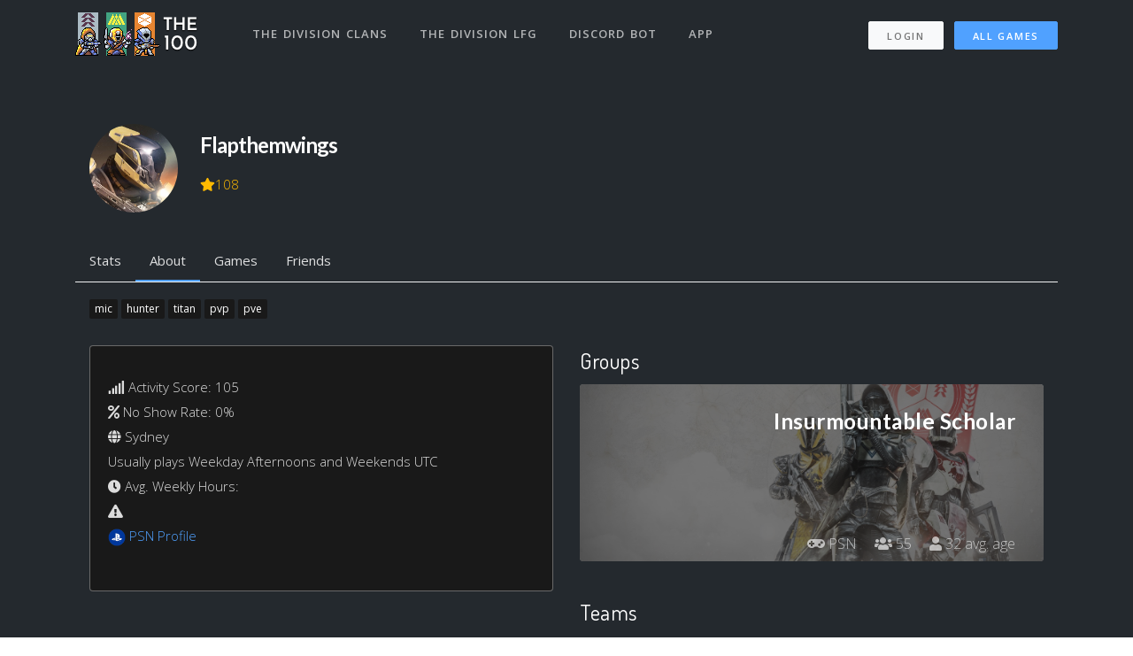

--- FILE ---
content_type: text/html; charset=utf-8
request_url: https://thedivision.the100.io/users/253085
body_size: 17938
content:
<!DOCTYPE html>
<html lang="en">

<head>
  <meta charset="utf-8">
<script type="ccb98f6c0c3eb7faaf86acc3-text/javascript">window.NREUM||(NREUM={});NREUM.info={"beacon":"bam.nr-data.net","errorBeacon":"bam.nr-data.net","licenseKey":"ea9bc27515","applicationID":"7065976","transactionName":"IVdZEkZaWlVQQU0TSwdKRElHXVlO","queueTime":1,"applicationTime":82,"agent":""}</script>
<script type="ccb98f6c0c3eb7faaf86acc3-text/javascript">(window.NREUM||(NREUM={})).init={ajax:{deny_list:["bam.nr-data.net"]},feature_flags:["soft_nav"]};(window.NREUM||(NREUM={})).loader_config={licenseKey:"ea9bc27515",applicationID:"7065976",browserID:"7065981"};;/*! For license information please see nr-loader-rum-1.308.0.min.js.LICENSE.txt */
(()=>{var e,t,r={163:(e,t,r)=>{"use strict";r.d(t,{j:()=>E});var n=r(384),i=r(1741);var a=r(2555);r(860).K7.genericEvents;const s="experimental.resources",o="register",c=e=>{if(!e||"string"!=typeof e)return!1;try{document.createDocumentFragment().querySelector(e)}catch{return!1}return!0};var d=r(2614),u=r(944),l=r(8122);const f="[data-nr-mask]",g=e=>(0,l.a)(e,(()=>{const e={feature_flags:[],experimental:{allow_registered_children:!1,resources:!1},mask_selector:"*",block_selector:"[data-nr-block]",mask_input_options:{color:!1,date:!1,"datetime-local":!1,email:!1,month:!1,number:!1,range:!1,search:!1,tel:!1,text:!1,time:!1,url:!1,week:!1,textarea:!1,select:!1,password:!0}};return{ajax:{deny_list:void 0,block_internal:!0,enabled:!0,autoStart:!0},api:{get allow_registered_children(){return e.feature_flags.includes(o)||e.experimental.allow_registered_children},set allow_registered_children(t){e.experimental.allow_registered_children=t},duplicate_registered_data:!1},browser_consent_mode:{enabled:!1},distributed_tracing:{enabled:void 0,exclude_newrelic_header:void 0,cors_use_newrelic_header:void 0,cors_use_tracecontext_headers:void 0,allowed_origins:void 0},get feature_flags(){return e.feature_flags},set feature_flags(t){e.feature_flags=t},generic_events:{enabled:!0,autoStart:!0},harvest:{interval:30},jserrors:{enabled:!0,autoStart:!0},logging:{enabled:!0,autoStart:!0},metrics:{enabled:!0,autoStart:!0},obfuscate:void 0,page_action:{enabled:!0},page_view_event:{enabled:!0,autoStart:!0},page_view_timing:{enabled:!0,autoStart:!0},performance:{capture_marks:!1,capture_measures:!1,capture_detail:!0,resources:{get enabled(){return e.feature_flags.includes(s)||e.experimental.resources},set enabled(t){e.experimental.resources=t},asset_types:[],first_party_domains:[],ignore_newrelic:!0}},privacy:{cookies_enabled:!0},proxy:{assets:void 0,beacon:void 0},session:{expiresMs:d.wk,inactiveMs:d.BB},session_replay:{autoStart:!0,enabled:!1,preload:!1,sampling_rate:10,error_sampling_rate:100,collect_fonts:!1,inline_images:!1,fix_stylesheets:!0,mask_all_inputs:!0,get mask_text_selector(){return e.mask_selector},set mask_text_selector(t){c(t)?e.mask_selector="".concat(t,",").concat(f):""===t||null===t?e.mask_selector=f:(0,u.R)(5,t)},get block_class(){return"nr-block"},get ignore_class(){return"nr-ignore"},get mask_text_class(){return"nr-mask"},get block_selector(){return e.block_selector},set block_selector(t){c(t)?e.block_selector+=",".concat(t):""!==t&&(0,u.R)(6,t)},get mask_input_options(){return e.mask_input_options},set mask_input_options(t){t&&"object"==typeof t?e.mask_input_options={...t,password:!0}:(0,u.R)(7,t)}},session_trace:{enabled:!0,autoStart:!0},soft_navigations:{enabled:!0,autoStart:!0},spa:{enabled:!0,autoStart:!0},ssl:void 0,user_actions:{enabled:!0,elementAttributes:["id","className","tagName","type"]}}})());var p=r(6154),m=r(9324);let h=0;const v={buildEnv:m.F3,distMethod:m.Xs,version:m.xv,originTime:p.WN},b={consented:!1},y={appMetadata:{},get consented(){return this.session?.state?.consent||b.consented},set consented(e){b.consented=e},customTransaction:void 0,denyList:void 0,disabled:!1,harvester:void 0,isolatedBacklog:!1,isRecording:!1,loaderType:void 0,maxBytes:3e4,obfuscator:void 0,onerror:void 0,ptid:void 0,releaseIds:{},session:void 0,timeKeeper:void 0,registeredEntities:[],jsAttributesMetadata:{bytes:0},get harvestCount(){return++h}},_=e=>{const t=(0,l.a)(e,y),r=Object.keys(v).reduce((e,t)=>(e[t]={value:v[t],writable:!1,configurable:!0,enumerable:!0},e),{});return Object.defineProperties(t,r)};var w=r(5701);const x=e=>{const t=e.startsWith("http");e+="/",r.p=t?e:"https://"+e};var R=r(7836),k=r(3241);const A={accountID:void 0,trustKey:void 0,agentID:void 0,licenseKey:void 0,applicationID:void 0,xpid:void 0},S=e=>(0,l.a)(e,A),T=new Set;function E(e,t={},r,s){let{init:o,info:c,loader_config:d,runtime:u={},exposed:l=!0}=t;if(!c){const e=(0,n.pV)();o=e.init,c=e.info,d=e.loader_config}e.init=g(o||{}),e.loader_config=S(d||{}),c.jsAttributes??={},p.bv&&(c.jsAttributes.isWorker=!0),e.info=(0,a.D)(c);const f=e.init,m=[c.beacon,c.errorBeacon];T.has(e.agentIdentifier)||(f.proxy.assets&&(x(f.proxy.assets),m.push(f.proxy.assets)),f.proxy.beacon&&m.push(f.proxy.beacon),e.beacons=[...m],function(e){const t=(0,n.pV)();Object.getOwnPropertyNames(i.W.prototype).forEach(r=>{const n=i.W.prototype[r];if("function"!=typeof n||"constructor"===n)return;let a=t[r];e[r]&&!1!==e.exposed&&"micro-agent"!==e.runtime?.loaderType&&(t[r]=(...t)=>{const n=e[r](...t);return a?a(...t):n})})}(e),(0,n.US)("activatedFeatures",w.B)),u.denyList=[...f.ajax.deny_list||[],...f.ajax.block_internal?m:[]],u.ptid=e.agentIdentifier,u.loaderType=r,e.runtime=_(u),T.has(e.agentIdentifier)||(e.ee=R.ee.get(e.agentIdentifier),e.exposed=l,(0,k.W)({agentIdentifier:e.agentIdentifier,drained:!!w.B?.[e.agentIdentifier],type:"lifecycle",name:"initialize",feature:void 0,data:e.config})),T.add(e.agentIdentifier)}},384:(e,t,r)=>{"use strict";r.d(t,{NT:()=>s,US:()=>u,Zm:()=>o,bQ:()=>d,dV:()=>c,pV:()=>l});var n=r(6154),i=r(1863),a=r(1910);const s={beacon:"bam.nr-data.net",errorBeacon:"bam.nr-data.net"};function o(){return n.gm.NREUM||(n.gm.NREUM={}),void 0===n.gm.newrelic&&(n.gm.newrelic=n.gm.NREUM),n.gm.NREUM}function c(){let e=o();return e.o||(e.o={ST:n.gm.setTimeout,SI:n.gm.setImmediate||n.gm.setInterval,CT:n.gm.clearTimeout,XHR:n.gm.XMLHttpRequest,REQ:n.gm.Request,EV:n.gm.Event,PR:n.gm.Promise,MO:n.gm.MutationObserver,FETCH:n.gm.fetch,WS:n.gm.WebSocket},(0,a.i)(...Object.values(e.o))),e}function d(e,t){let r=o();r.initializedAgents??={},t.initializedAt={ms:(0,i.t)(),date:new Date},r.initializedAgents[e]=t}function u(e,t){o()[e]=t}function l(){return function(){let e=o();const t=e.info||{};e.info={beacon:s.beacon,errorBeacon:s.errorBeacon,...t}}(),function(){let e=o();const t=e.init||{};e.init={...t}}(),c(),function(){let e=o();const t=e.loader_config||{};e.loader_config={...t}}(),o()}},782:(e,t,r)=>{"use strict";r.d(t,{T:()=>n});const n=r(860).K7.pageViewTiming},860:(e,t,r)=>{"use strict";r.d(t,{$J:()=>u,K7:()=>c,P3:()=>d,XX:()=>i,Yy:()=>o,df:()=>a,qY:()=>n,v4:()=>s});const n="events",i="jserrors",a="browser/blobs",s="rum",o="browser/logs",c={ajax:"ajax",genericEvents:"generic_events",jserrors:i,logging:"logging",metrics:"metrics",pageAction:"page_action",pageViewEvent:"page_view_event",pageViewTiming:"page_view_timing",sessionReplay:"session_replay",sessionTrace:"session_trace",softNav:"soft_navigations",spa:"spa"},d={[c.pageViewEvent]:1,[c.pageViewTiming]:2,[c.metrics]:3,[c.jserrors]:4,[c.spa]:5,[c.ajax]:6,[c.sessionTrace]:7,[c.softNav]:8,[c.sessionReplay]:9,[c.logging]:10,[c.genericEvents]:11},u={[c.pageViewEvent]:s,[c.pageViewTiming]:n,[c.ajax]:n,[c.spa]:n,[c.softNav]:n,[c.metrics]:i,[c.jserrors]:i,[c.sessionTrace]:a,[c.sessionReplay]:a,[c.logging]:o,[c.genericEvents]:"ins"}},944:(e,t,r)=>{"use strict";r.d(t,{R:()=>i});var n=r(3241);function i(e,t){"function"==typeof console.debug&&(console.debug("New Relic Warning: https://github.com/newrelic/newrelic-browser-agent/blob/main/docs/warning-codes.md#".concat(e),t),(0,n.W)({agentIdentifier:null,drained:null,type:"data",name:"warn",feature:"warn",data:{code:e,secondary:t}}))}},1687:(e,t,r)=>{"use strict";r.d(t,{Ak:()=>d,Ze:()=>f,x3:()=>u});var n=r(3241),i=r(7836),a=r(3606),s=r(860),o=r(2646);const c={};function d(e,t){const r={staged:!1,priority:s.P3[t]||0};l(e),c[e].get(t)||c[e].set(t,r)}function u(e,t){e&&c[e]&&(c[e].get(t)&&c[e].delete(t),p(e,t,!1),c[e].size&&g(e))}function l(e){if(!e)throw new Error("agentIdentifier required");c[e]||(c[e]=new Map)}function f(e="",t="feature",r=!1){if(l(e),!e||!c[e].get(t)||r)return p(e,t);c[e].get(t).staged=!0,g(e)}function g(e){const t=Array.from(c[e]);t.every(([e,t])=>t.staged)&&(t.sort((e,t)=>e[1].priority-t[1].priority),t.forEach(([t])=>{c[e].delete(t),p(e,t)}))}function p(e,t,r=!0){const s=e?i.ee.get(e):i.ee,c=a.i.handlers;if(!s.aborted&&s.backlog&&c){if((0,n.W)({agentIdentifier:e,type:"lifecycle",name:"drain",feature:t}),r){const e=s.backlog[t],r=c[t];if(r){for(let t=0;e&&t<e.length;++t)m(e[t],r);Object.entries(r).forEach(([e,t])=>{Object.values(t||{}).forEach(t=>{t[0]?.on&&t[0]?.context()instanceof o.y&&t[0].on(e,t[1])})})}}s.isolatedBacklog||delete c[t],s.backlog[t]=null,s.emit("drain-"+t,[])}}function m(e,t){var r=e[1];Object.values(t[r]||{}).forEach(t=>{var r=e[0];if(t[0]===r){var n=t[1],i=e[3],a=e[2];n.apply(i,a)}})}},1738:(e,t,r)=>{"use strict";r.d(t,{U:()=>g,Y:()=>f});var n=r(3241),i=r(9908),a=r(1863),s=r(944),o=r(5701),c=r(3969),d=r(8362),u=r(860),l=r(4261);function f(e,t,r,a){const f=a||r;!f||f[e]&&f[e]!==d.d.prototype[e]||(f[e]=function(){(0,i.p)(c.xV,["API/"+e+"/called"],void 0,u.K7.metrics,r.ee),(0,n.W)({agentIdentifier:r.agentIdentifier,drained:!!o.B?.[r.agentIdentifier],type:"data",name:"api",feature:l.Pl+e,data:{}});try{return t.apply(this,arguments)}catch(e){(0,s.R)(23,e)}})}function g(e,t,r,n,s){const o=e.info;null===r?delete o.jsAttributes[t]:o.jsAttributes[t]=r,(s||null===r)&&(0,i.p)(l.Pl+n,[(0,a.t)(),t,r],void 0,"session",e.ee)}},1741:(e,t,r)=>{"use strict";r.d(t,{W:()=>a});var n=r(944),i=r(4261);class a{#e(e,...t){if(this[e]!==a.prototype[e])return this[e](...t);(0,n.R)(35,e)}addPageAction(e,t){return this.#e(i.hG,e,t)}register(e){return this.#e(i.eY,e)}recordCustomEvent(e,t){return this.#e(i.fF,e,t)}setPageViewName(e,t){return this.#e(i.Fw,e,t)}setCustomAttribute(e,t,r){return this.#e(i.cD,e,t,r)}noticeError(e,t){return this.#e(i.o5,e,t)}setUserId(e,t=!1){return this.#e(i.Dl,e,t)}setApplicationVersion(e){return this.#e(i.nb,e)}setErrorHandler(e){return this.#e(i.bt,e)}addRelease(e,t){return this.#e(i.k6,e,t)}log(e,t){return this.#e(i.$9,e,t)}start(){return this.#e(i.d3)}finished(e){return this.#e(i.BL,e)}recordReplay(){return this.#e(i.CH)}pauseReplay(){return this.#e(i.Tb)}addToTrace(e){return this.#e(i.U2,e)}setCurrentRouteName(e){return this.#e(i.PA,e)}interaction(e){return this.#e(i.dT,e)}wrapLogger(e,t,r){return this.#e(i.Wb,e,t,r)}measure(e,t){return this.#e(i.V1,e,t)}consent(e){return this.#e(i.Pv,e)}}},1863:(e,t,r)=>{"use strict";function n(){return Math.floor(performance.now())}r.d(t,{t:()=>n})},1910:(e,t,r)=>{"use strict";r.d(t,{i:()=>a});var n=r(944);const i=new Map;function a(...e){return e.every(e=>{if(i.has(e))return i.get(e);const t="function"==typeof e?e.toString():"",r=t.includes("[native code]"),a=t.includes("nrWrapper");return r||a||(0,n.R)(64,e?.name||t),i.set(e,r),r})}},2555:(e,t,r)=>{"use strict";r.d(t,{D:()=>o,f:()=>s});var n=r(384),i=r(8122);const a={beacon:n.NT.beacon,errorBeacon:n.NT.errorBeacon,licenseKey:void 0,applicationID:void 0,sa:void 0,queueTime:void 0,applicationTime:void 0,ttGuid:void 0,user:void 0,account:void 0,product:void 0,extra:void 0,jsAttributes:{},userAttributes:void 0,atts:void 0,transactionName:void 0,tNamePlain:void 0};function s(e){try{return!!e.licenseKey&&!!e.errorBeacon&&!!e.applicationID}catch(e){return!1}}const o=e=>(0,i.a)(e,a)},2614:(e,t,r)=>{"use strict";r.d(t,{BB:()=>s,H3:()=>n,g:()=>d,iL:()=>c,tS:()=>o,uh:()=>i,wk:()=>a});const n="NRBA",i="SESSION",a=144e5,s=18e5,o={STARTED:"session-started",PAUSE:"session-pause",RESET:"session-reset",RESUME:"session-resume",UPDATE:"session-update"},c={SAME_TAB:"same-tab",CROSS_TAB:"cross-tab"},d={OFF:0,FULL:1,ERROR:2}},2646:(e,t,r)=>{"use strict";r.d(t,{y:()=>n});class n{constructor(e){this.contextId=e}}},2843:(e,t,r)=>{"use strict";r.d(t,{G:()=>a,u:()=>i});var n=r(3878);function i(e,t=!1,r,i){(0,n.DD)("visibilitychange",function(){if(t)return void("hidden"===document.visibilityState&&e());e(document.visibilityState)},r,i)}function a(e,t,r){(0,n.sp)("pagehide",e,t,r)}},3241:(e,t,r)=>{"use strict";r.d(t,{W:()=>a});var n=r(6154);const i="newrelic";function a(e={}){try{n.gm.dispatchEvent(new CustomEvent(i,{detail:e}))}catch(e){}}},3606:(e,t,r)=>{"use strict";r.d(t,{i:()=>a});var n=r(9908);a.on=s;var i=a.handlers={};function a(e,t,r,a){s(a||n.d,i,e,t,r)}function s(e,t,r,i,a){a||(a="feature"),e||(e=n.d);var s=t[a]=t[a]||{};(s[r]=s[r]||[]).push([e,i])}},3878:(e,t,r)=>{"use strict";function n(e,t){return{capture:e,passive:!1,signal:t}}function i(e,t,r=!1,i){window.addEventListener(e,t,n(r,i))}function a(e,t,r=!1,i){document.addEventListener(e,t,n(r,i))}r.d(t,{DD:()=>a,jT:()=>n,sp:()=>i})},3969:(e,t,r)=>{"use strict";r.d(t,{TZ:()=>n,XG:()=>o,rs:()=>i,xV:()=>s,z_:()=>a});const n=r(860).K7.metrics,i="sm",a="cm",s="storeSupportabilityMetrics",o="storeEventMetrics"},4234:(e,t,r)=>{"use strict";r.d(t,{W:()=>a});var n=r(7836),i=r(1687);class a{constructor(e,t){this.agentIdentifier=e,this.ee=n.ee.get(e),this.featureName=t,this.blocked=!1}deregisterDrain(){(0,i.x3)(this.agentIdentifier,this.featureName)}}},4261:(e,t,r)=>{"use strict";r.d(t,{$9:()=>d,BL:()=>o,CH:()=>g,Dl:()=>_,Fw:()=>y,PA:()=>h,Pl:()=>n,Pv:()=>k,Tb:()=>l,U2:()=>a,V1:()=>R,Wb:()=>x,bt:()=>b,cD:()=>v,d3:()=>w,dT:()=>c,eY:()=>p,fF:()=>f,hG:()=>i,k6:()=>s,nb:()=>m,o5:()=>u});const n="api-",i="addPageAction",a="addToTrace",s="addRelease",o="finished",c="interaction",d="log",u="noticeError",l="pauseReplay",f="recordCustomEvent",g="recordReplay",p="register",m="setApplicationVersion",h="setCurrentRouteName",v="setCustomAttribute",b="setErrorHandler",y="setPageViewName",_="setUserId",w="start",x="wrapLogger",R="measure",k="consent"},5289:(e,t,r)=>{"use strict";r.d(t,{GG:()=>s,Qr:()=>c,sB:()=>o});var n=r(3878),i=r(6389);function a(){return"undefined"==typeof document||"complete"===document.readyState}function s(e,t){if(a())return e();const r=(0,i.J)(e),s=setInterval(()=>{a()&&(clearInterval(s),r())},500);(0,n.sp)("load",r,t)}function o(e){if(a())return e();(0,n.DD)("DOMContentLoaded",e)}function c(e){if(a())return e();(0,n.sp)("popstate",e)}},5607:(e,t,r)=>{"use strict";r.d(t,{W:()=>n});const n=(0,r(9566).bz)()},5701:(e,t,r)=>{"use strict";r.d(t,{B:()=>a,t:()=>s});var n=r(3241);const i=new Set,a={};function s(e,t){const r=t.agentIdentifier;a[r]??={},e&&"object"==typeof e&&(i.has(r)||(t.ee.emit("rumresp",[e]),a[r]=e,i.add(r),(0,n.W)({agentIdentifier:r,loaded:!0,drained:!0,type:"lifecycle",name:"load",feature:void 0,data:e})))}},6154:(e,t,r)=>{"use strict";r.d(t,{OF:()=>c,RI:()=>i,WN:()=>u,bv:()=>a,eN:()=>l,gm:()=>s,mw:()=>o,sb:()=>d});var n=r(1863);const i="undefined"!=typeof window&&!!window.document,a="undefined"!=typeof WorkerGlobalScope&&("undefined"!=typeof self&&self instanceof WorkerGlobalScope&&self.navigator instanceof WorkerNavigator||"undefined"!=typeof globalThis&&globalThis instanceof WorkerGlobalScope&&globalThis.navigator instanceof WorkerNavigator),s=i?window:"undefined"!=typeof WorkerGlobalScope&&("undefined"!=typeof self&&self instanceof WorkerGlobalScope&&self||"undefined"!=typeof globalThis&&globalThis instanceof WorkerGlobalScope&&globalThis),o=Boolean("hidden"===s?.document?.visibilityState),c=/iPad|iPhone|iPod/.test(s.navigator?.userAgent),d=c&&"undefined"==typeof SharedWorker,u=((()=>{const e=s.navigator?.userAgent?.match(/Firefox[/\s](\d+\.\d+)/);Array.isArray(e)&&e.length>=2&&e[1]})(),Date.now()-(0,n.t)()),l=()=>"undefined"!=typeof PerformanceNavigationTiming&&s?.performance?.getEntriesByType("navigation")?.[0]?.responseStart},6389:(e,t,r)=>{"use strict";function n(e,t=500,r={}){const n=r?.leading||!1;let i;return(...r)=>{n&&void 0===i&&(e.apply(this,r),i=setTimeout(()=>{i=clearTimeout(i)},t)),n||(clearTimeout(i),i=setTimeout(()=>{e.apply(this,r)},t))}}function i(e){let t=!1;return(...r)=>{t||(t=!0,e.apply(this,r))}}r.d(t,{J:()=>i,s:()=>n})},6630:(e,t,r)=>{"use strict";r.d(t,{T:()=>n});const n=r(860).K7.pageViewEvent},7699:(e,t,r)=>{"use strict";r.d(t,{It:()=>a,KC:()=>o,No:()=>i,qh:()=>s});var n=r(860);const i=16e3,a=1e6,s="SESSION_ERROR",o={[n.K7.logging]:!0,[n.K7.genericEvents]:!1,[n.K7.jserrors]:!1,[n.K7.ajax]:!1}},7836:(e,t,r)=>{"use strict";r.d(t,{P:()=>o,ee:()=>c});var n=r(384),i=r(8990),a=r(2646),s=r(5607);const o="nr@context:".concat(s.W),c=function e(t,r){var n={},s={},u={},l=!1;try{l=16===r.length&&d.initializedAgents?.[r]?.runtime.isolatedBacklog}catch(e){}var f={on:p,addEventListener:p,removeEventListener:function(e,t){var r=n[e];if(!r)return;for(var i=0;i<r.length;i++)r[i]===t&&r.splice(i,1)},emit:function(e,r,n,i,a){!1!==a&&(a=!0);if(c.aborted&&!i)return;t&&a&&t.emit(e,r,n);var o=g(n);m(e).forEach(e=>{e.apply(o,r)});var d=v()[s[e]];d&&d.push([f,e,r,o]);return o},get:h,listeners:m,context:g,buffer:function(e,t){const r=v();if(t=t||"feature",f.aborted)return;Object.entries(e||{}).forEach(([e,n])=>{s[n]=t,t in r||(r[t]=[])})},abort:function(){f._aborted=!0,Object.keys(f.backlog).forEach(e=>{delete f.backlog[e]})},isBuffering:function(e){return!!v()[s[e]]},debugId:r,backlog:l?{}:t&&"object"==typeof t.backlog?t.backlog:{},isolatedBacklog:l};return Object.defineProperty(f,"aborted",{get:()=>{let e=f._aborted||!1;return e||(t&&(e=t.aborted),e)}}),f;function g(e){return e&&e instanceof a.y?e:e?(0,i.I)(e,o,()=>new a.y(o)):new a.y(o)}function p(e,t){n[e]=m(e).concat(t)}function m(e){return n[e]||[]}function h(t){return u[t]=u[t]||e(f,t)}function v(){return f.backlog}}(void 0,"globalEE"),d=(0,n.Zm)();d.ee||(d.ee=c)},8122:(e,t,r)=>{"use strict";r.d(t,{a:()=>i});var n=r(944);function i(e,t){try{if(!e||"object"!=typeof e)return(0,n.R)(3);if(!t||"object"!=typeof t)return(0,n.R)(4);const r=Object.create(Object.getPrototypeOf(t),Object.getOwnPropertyDescriptors(t)),a=0===Object.keys(r).length?e:r;for(let s in a)if(void 0!==e[s])try{if(null===e[s]){r[s]=null;continue}Array.isArray(e[s])&&Array.isArray(t[s])?r[s]=Array.from(new Set([...e[s],...t[s]])):"object"==typeof e[s]&&"object"==typeof t[s]?r[s]=i(e[s],t[s]):r[s]=e[s]}catch(e){r[s]||(0,n.R)(1,e)}return r}catch(e){(0,n.R)(2,e)}}},8362:(e,t,r)=>{"use strict";r.d(t,{d:()=>a});var n=r(9566),i=r(1741);class a extends i.W{agentIdentifier=(0,n.LA)(16)}},8374:(e,t,r)=>{r.nc=(()=>{try{return document?.currentScript?.nonce}catch(e){}return""})()},8990:(e,t,r)=>{"use strict";r.d(t,{I:()=>i});var n=Object.prototype.hasOwnProperty;function i(e,t,r){if(n.call(e,t))return e[t];var i=r();if(Object.defineProperty&&Object.keys)try{return Object.defineProperty(e,t,{value:i,writable:!0,enumerable:!1}),i}catch(e){}return e[t]=i,i}},9324:(e,t,r)=>{"use strict";r.d(t,{F3:()=>i,Xs:()=>a,xv:()=>n});const n="1.308.0",i="PROD",a="CDN"},9566:(e,t,r)=>{"use strict";r.d(t,{LA:()=>o,bz:()=>s});var n=r(6154);const i="xxxxxxxx-xxxx-4xxx-yxxx-xxxxxxxxxxxx";function a(e,t){return e?15&e[t]:16*Math.random()|0}function s(){const e=n.gm?.crypto||n.gm?.msCrypto;let t,r=0;return e&&e.getRandomValues&&(t=e.getRandomValues(new Uint8Array(30))),i.split("").map(e=>"x"===e?a(t,r++).toString(16):"y"===e?(3&a()|8).toString(16):e).join("")}function o(e){const t=n.gm?.crypto||n.gm?.msCrypto;let r,i=0;t&&t.getRandomValues&&(r=t.getRandomValues(new Uint8Array(e)));const s=[];for(var o=0;o<e;o++)s.push(a(r,i++).toString(16));return s.join("")}},9908:(e,t,r)=>{"use strict";r.d(t,{d:()=>n,p:()=>i});var n=r(7836).ee.get("handle");function i(e,t,r,i,a){a?(a.buffer([e],i),a.emit(e,t,r)):(n.buffer([e],i),n.emit(e,t,r))}}},n={};function i(e){var t=n[e];if(void 0!==t)return t.exports;var a=n[e]={exports:{}};return r[e](a,a.exports,i),a.exports}i.m=r,i.d=(e,t)=>{for(var r in t)i.o(t,r)&&!i.o(e,r)&&Object.defineProperty(e,r,{enumerable:!0,get:t[r]})},i.f={},i.e=e=>Promise.all(Object.keys(i.f).reduce((t,r)=>(i.f[r](e,t),t),[])),i.u=e=>"nr-rum-1.308.0.min.js",i.o=(e,t)=>Object.prototype.hasOwnProperty.call(e,t),e={},t="NRBA-1.308.0.PROD:",i.l=(r,n,a,s)=>{if(e[r])e[r].push(n);else{var o,c;if(void 0!==a)for(var d=document.getElementsByTagName("script"),u=0;u<d.length;u++){var l=d[u];if(l.getAttribute("src")==r||l.getAttribute("data-webpack")==t+a){o=l;break}}if(!o){c=!0;var f={296:"sha512-+MIMDsOcckGXa1EdWHqFNv7P+JUkd5kQwCBr3KE6uCvnsBNUrdSt4a/3/L4j4TxtnaMNjHpza2/erNQbpacJQA=="};(o=document.createElement("script")).charset="utf-8",i.nc&&o.setAttribute("nonce",i.nc),o.setAttribute("data-webpack",t+a),o.src=r,0!==o.src.indexOf(window.location.origin+"/")&&(o.crossOrigin="anonymous"),f[s]&&(o.integrity=f[s])}e[r]=[n];var g=(t,n)=>{o.onerror=o.onload=null,clearTimeout(p);var i=e[r];if(delete e[r],o.parentNode&&o.parentNode.removeChild(o),i&&i.forEach(e=>e(n)),t)return t(n)},p=setTimeout(g.bind(null,void 0,{type:"timeout",target:o}),12e4);o.onerror=g.bind(null,o.onerror),o.onload=g.bind(null,o.onload),c&&document.head.appendChild(o)}},i.r=e=>{"undefined"!=typeof Symbol&&Symbol.toStringTag&&Object.defineProperty(e,Symbol.toStringTag,{value:"Module"}),Object.defineProperty(e,"__esModule",{value:!0})},i.p="https://js-agent.newrelic.com/",(()=>{var e={374:0,840:0};i.f.j=(t,r)=>{var n=i.o(e,t)?e[t]:void 0;if(0!==n)if(n)r.push(n[2]);else{var a=new Promise((r,i)=>n=e[t]=[r,i]);r.push(n[2]=a);var s=i.p+i.u(t),o=new Error;i.l(s,r=>{if(i.o(e,t)&&(0!==(n=e[t])&&(e[t]=void 0),n)){var a=r&&("load"===r.type?"missing":r.type),s=r&&r.target&&r.target.src;o.message="Loading chunk "+t+" failed: ("+a+": "+s+")",o.name="ChunkLoadError",o.type=a,o.request=s,n[1](o)}},"chunk-"+t,t)}};var t=(t,r)=>{var n,a,[s,o,c]=r,d=0;if(s.some(t=>0!==e[t])){for(n in o)i.o(o,n)&&(i.m[n]=o[n]);if(c)c(i)}for(t&&t(r);d<s.length;d++)a=s[d],i.o(e,a)&&e[a]&&e[a][0](),e[a]=0},r=self["webpackChunk:NRBA-1.308.0.PROD"]=self["webpackChunk:NRBA-1.308.0.PROD"]||[];r.forEach(t.bind(null,0)),r.push=t.bind(null,r.push.bind(r))})(),(()=>{"use strict";i(8374);var e=i(8362),t=i(860);const r=Object.values(t.K7);var n=i(163);var a=i(9908),s=i(1863),o=i(4261),c=i(1738);var d=i(1687),u=i(4234),l=i(5289),f=i(6154),g=i(944),p=i(384);const m=e=>f.RI&&!0===e?.privacy.cookies_enabled;function h(e){return!!(0,p.dV)().o.MO&&m(e)&&!0===e?.session_trace.enabled}var v=i(6389),b=i(7699);class y extends u.W{constructor(e,t){super(e.agentIdentifier,t),this.agentRef=e,this.abortHandler=void 0,this.featAggregate=void 0,this.loadedSuccessfully=void 0,this.onAggregateImported=new Promise(e=>{this.loadedSuccessfully=e}),this.deferred=Promise.resolve(),!1===e.init[this.featureName].autoStart?this.deferred=new Promise((t,r)=>{this.ee.on("manual-start-all",(0,v.J)(()=>{(0,d.Ak)(e.agentIdentifier,this.featureName),t()}))}):(0,d.Ak)(e.agentIdentifier,t)}importAggregator(e,t,r={}){if(this.featAggregate)return;const n=async()=>{let n;await this.deferred;try{if(m(e.init)){const{setupAgentSession:t}=await i.e(296).then(i.bind(i,3305));n=t(e)}}catch(e){(0,g.R)(20,e),this.ee.emit("internal-error",[e]),(0,a.p)(b.qh,[e],void 0,this.featureName,this.ee)}try{if(!this.#t(this.featureName,n,e.init))return(0,d.Ze)(this.agentIdentifier,this.featureName),void this.loadedSuccessfully(!1);const{Aggregate:i}=await t();this.featAggregate=new i(e,r),e.runtime.harvester.initializedAggregates.push(this.featAggregate),this.loadedSuccessfully(!0)}catch(e){(0,g.R)(34,e),this.abortHandler?.(),(0,d.Ze)(this.agentIdentifier,this.featureName,!0),this.loadedSuccessfully(!1),this.ee&&this.ee.abort()}};f.RI?(0,l.GG)(()=>n(),!0):n()}#t(e,r,n){if(this.blocked)return!1;switch(e){case t.K7.sessionReplay:return h(n)&&!!r;case t.K7.sessionTrace:return!!r;default:return!0}}}var _=i(6630),w=i(2614),x=i(3241);class R extends y{static featureName=_.T;constructor(e){var t;super(e,_.T),this.setupInspectionEvents(e.agentIdentifier),t=e,(0,c.Y)(o.Fw,function(e,r){"string"==typeof e&&("/"!==e.charAt(0)&&(e="/"+e),t.runtime.customTransaction=(r||"http://custom.transaction")+e,(0,a.p)(o.Pl+o.Fw,[(0,s.t)()],void 0,void 0,t.ee))},t),this.importAggregator(e,()=>i.e(296).then(i.bind(i,3943)))}setupInspectionEvents(e){const t=(t,r)=>{t&&(0,x.W)({agentIdentifier:e,timeStamp:t.timeStamp,loaded:"complete"===t.target.readyState,type:"window",name:r,data:t.target.location+""})};(0,l.sB)(e=>{t(e,"DOMContentLoaded")}),(0,l.GG)(e=>{t(e,"load")}),(0,l.Qr)(e=>{t(e,"navigate")}),this.ee.on(w.tS.UPDATE,(t,r)=>{(0,x.W)({agentIdentifier:e,type:"lifecycle",name:"session",data:r})})}}class k extends e.d{constructor(e){var t;(super(),f.gm)?(this.features={},(0,p.bQ)(this.agentIdentifier,this),this.desiredFeatures=new Set(e.features||[]),this.desiredFeatures.add(R),(0,n.j)(this,e,e.loaderType||"agent"),t=this,(0,c.Y)(o.cD,function(e,r,n=!1){if("string"==typeof e){if(["string","number","boolean"].includes(typeof r)||null===r)return(0,c.U)(t,e,r,o.cD,n);(0,g.R)(40,typeof r)}else(0,g.R)(39,typeof e)},t),function(e){(0,c.Y)(o.Dl,function(t,r=!1){if("string"!=typeof t&&null!==t)return void(0,g.R)(41,typeof t);const n=e.info.jsAttributes["enduser.id"];r&&null!=n&&n!==t?(0,a.p)(o.Pl+"setUserIdAndResetSession",[t],void 0,"session",e.ee):(0,c.U)(e,"enduser.id",t,o.Dl,!0)},e)}(this),function(e){(0,c.Y)(o.nb,function(t){if("string"==typeof t||null===t)return(0,c.U)(e,"application.version",t,o.nb,!1);(0,g.R)(42,typeof t)},e)}(this),function(e){(0,c.Y)(o.d3,function(){e.ee.emit("manual-start-all")},e)}(this),function(e){(0,c.Y)(o.Pv,function(t=!0){if("boolean"==typeof t){if((0,a.p)(o.Pl+o.Pv,[t],void 0,"session",e.ee),e.runtime.consented=t,t){const t=e.features.page_view_event;t.onAggregateImported.then(e=>{const r=t.featAggregate;e&&!r.sentRum&&r.sendRum()})}}else(0,g.R)(65,typeof t)},e)}(this),this.run()):(0,g.R)(21)}get config(){return{info:this.info,init:this.init,loader_config:this.loader_config,runtime:this.runtime}}get api(){return this}run(){try{const e=function(e){const t={};return r.forEach(r=>{t[r]=!!e[r]?.enabled}),t}(this.init),n=[...this.desiredFeatures];n.sort((e,r)=>t.P3[e.featureName]-t.P3[r.featureName]),n.forEach(r=>{if(!e[r.featureName]&&r.featureName!==t.K7.pageViewEvent)return;if(r.featureName===t.K7.spa)return void(0,g.R)(67);const n=function(e){switch(e){case t.K7.ajax:return[t.K7.jserrors];case t.K7.sessionTrace:return[t.K7.ajax,t.K7.pageViewEvent];case t.K7.sessionReplay:return[t.K7.sessionTrace];case t.K7.pageViewTiming:return[t.K7.pageViewEvent];default:return[]}}(r.featureName).filter(e=>!(e in this.features));n.length>0&&(0,g.R)(36,{targetFeature:r.featureName,missingDependencies:n}),this.features[r.featureName]=new r(this)})}catch(e){(0,g.R)(22,e);for(const e in this.features)this.features[e].abortHandler?.();const t=(0,p.Zm)();delete t.initializedAgents[this.agentIdentifier]?.features,delete this.sharedAggregator;return t.ee.get(this.agentIdentifier).abort(),!1}}}var A=i(2843),S=i(782);class T extends y{static featureName=S.T;constructor(e){super(e,S.T),f.RI&&((0,A.u)(()=>(0,a.p)("docHidden",[(0,s.t)()],void 0,S.T,this.ee),!0),(0,A.G)(()=>(0,a.p)("winPagehide",[(0,s.t)()],void 0,S.T,this.ee)),this.importAggregator(e,()=>i.e(296).then(i.bind(i,2117))))}}var E=i(3969);class I extends y{static featureName=E.TZ;constructor(e){super(e,E.TZ),f.RI&&document.addEventListener("securitypolicyviolation",e=>{(0,a.p)(E.xV,["Generic/CSPViolation/Detected"],void 0,this.featureName,this.ee)}),this.importAggregator(e,()=>i.e(296).then(i.bind(i,9623)))}}new k({features:[R,T,I],loaderType:"lite"})})()})();</script>
  <meta name="viewport"
    content="width=device-width, initial-scale=1, maximum-scale=1.0, user-scalable=no, shrink-to-fit=no">

  <meta name="apple-itunes-app" content="app-id=972830288">
  <link rel="manifest" href="/manifest.json">
  <meta name="format-detection" content="telephone=no" />


  <!-- Styles -->
  <link rel="stylesheet" media="screen" href="/assets/marketing/page.min-3bdccdc1107b091458bb8f5bec2ba387a726faa420e81c2903a3ff4d5c792817.css" />
<link rel="stylesheet" media="screen" href="/assets/marketing/style-cc41fcce651d7aef5329dbfa2be67d0cbab36414a5738d9d61b36acfb6e0ab12.css" />
<link rel="stylesheet" media="screen" href="/assets/marketing/marketing-custom-e2473a87ed26fa495f2b70ec2fdbeb3506ca46cc04256130526d5d91d20ca68c.css" />

  <!-- Favicons -->
  <link rel="shortcut icon" type="image/x-icon" href="/assets/favicon-407b9a098c75a09da19f794d5473cde39c9502e554aa1ca43e0e94cf63bc11ac.ico" />

  <!-- android -->
  <link rel="shortcut icon" sizes="196x196" href="/assets/icon-196-f76e4e9aae1bb1966ee621f53e1a1260755686c7f352d9b6d3e932d7b7aebdb1.png">

  <!-- iOS -->
  <link rel="apple-touch-icon" href="http://www.The100.io/apple-touch-icon.png">
  <link rel="apple-touch-icon" sizes="76x76" href="/assets/icon-76-6732f3fffc1ae76f6a0fb21ba6a47e83865fc426cc7c97eb195bb3da1bc8ba85.png">
  <link rel="apple-touch-icon" sizes="120x120" href="/assets/icon-120-b3ca592fd74adda89337729a9b7ce3a58d81863b521260441e8642a4a33bf3e9.png">
  <link rel="apple-touch-icon" sizes="152x152" href="/assets/icon-152-36c25fbd2187b1ee9bfefde6f42bc71b60e8f0ea93ed3b2ef8cd8961af4d9f21.png">

  <script src="/assets/marketing/page.min-0f5d4e83b211f3a1a037786afe0bad3e88315a600c8bc430803d5eeda3f2c937.js" type="ccb98f6c0c3eb7faaf86acc3-text/javascript"></script>
<script src="/assets/marketing/script-508ca501757bcb3270ff7a26942b7a57d2d5c512bfd9c36a961468cea7f6f87f.js" type="ccb98f6c0c3eb7faaf86acc3-text/javascript"></script>
<script src="/assets/jquery_ujs-ab66eb1f932c223068798bfe1b858bf9b3884fc6148fd47e50f4332694028c2e.js" type="ccb98f6c0c3eb7faaf86acc3-text/javascript"></script>




  <meta name="csrf-param" content="authenticity_token" />
<meta name="csrf-token" content="bD5s8DPF/0C4tlgdzojTAREnEPWp5p6i/e76JU6MvgM5NVx1jmoKpJFeGya0tfECGtGvid6Md30YGr4haTxrLw==" />

  <script defer data-domain="the100.io" src="https://plausible.io/js/plausible.js" type="ccb98f6c0c3eb7faaf86acc3-text/javascript"></script>



  <title>Flapthemwings | The100.io</title>

<meta name="description" content="">
<meta name="keywords" content="Flapthemwings, Discord, Clan Recruitment, Clans, Guilds, Groups, LFG">

<!--  Open Graph Tags -->
<meta property="og:site_name" content="The100.io - The Division Clans and The Division Clan Finder">
<meta property="og:title" content="Flapthemwings - The100.io">
<meta property="og:description" content="">
<meta property="og:url" content="https://www.the100.io/users/253085">
<meta name="description" content="The Division Clan: ">
<meta property="og:image" content="titan-header.jpg">
<meta name="twitter:card" content="titan-header.jpg">


<script src="/assets/jstz.min-f3c898305c9ccd89736af83a0af42358f10bd783ca4806ac329aabd51441f33d.js" type="ccb98f6c0c3eb7faaf86acc3-text/javascript"></script>
<script src="/assets/rails-timezone.min-5a61e7f2ab0158ff6af546c4bce72301e9e4bf74f6e594aff52211c545d91461.js" type="ccb98f6c0c3eb7faaf86acc3-text/javascript"></script>

<!-- Includes react components -->
<script src="/packs/js/runtime-13811f3c8b5e8f8c209b.js" type="ccb98f6c0c3eb7faaf86acc3-text/javascript"></script>
<script src="/packs/js/vendors-node_modules_babel_runtime_regenerator_index_js-node_modules_axios_index_js-node_modu-c5567a-01eb55094ff1bd9de14c.js" type="ccb98f6c0c3eb7faaf86acc3-text/javascript"></script>
<script src="/packs/js/vendors-node_modules_moment-timezone_index_js-node_modules_moment_locale_af_js-node_modules_m-dca1dc-1efc6baeaff14c5cd523.js" type="ccb98f6c0c3eb7faaf86acc3-text/javascript"></script>
<script src="/packs/js/app_javascript_components_UserTags_index_js-d45c414b17cff46f4e6f.js" type="ccb98f6c0c3eb7faaf86acc3-text/javascript"></script>
<script src="/packs/js/application-webpacker-b1a96fd8d56ad18d200e.js" type="ccb98f6c0c3eb7faaf86acc3-text/javascript"></script>

<!-- Includes only styles referenced by react components via imports, ex: import "./styles.css"  -->
<link rel="stylesheet" media="screen" href="/packs/css/application-webpacker.css" />


</head>

<body>

  
<nav class="navbar navbar-expand-lg navbar-light navbar-stick-dark" data-navbar="sticky">
  <div class="container">
    <div class="navbar-left mr-4">
      <button class="navbar-toggler" type="button">&#9776;</button>
      <a class="navbar-brand" href="/the-division">
        <img class="logo-dark" alt="The Division LFG Logo" src="/assets/the-100-logo-01d3884b844d4308fcf20f19281cc758f7b9803e2fba6baa6dc915ab8b385ba7.png" />
        <img class="logo-light" alt="The Division LFG Logo" src="/assets/the-100-logo-01d3884b844d4308fcf20f19281cc758f7b9803e2fba6baa6dc915ab8b385ba7.png" />
      </a>
    </div>

    <section class="navbar-mobile">
      <nav class="nav nav-navbar mr-auto">
        <a class="nav-link" href="/the-division/clans">The Division Clans </a>
        <a class="nav-link" href="/the-division/lfg">The Division LFG </a>
        <a class="nav-link" href="/the-division/discordbot">
          Discord Bot </a>
        <a class="nav-link" href="/the-division/app"> App </a>
      </nav>
      <div class="d-flex align-items-center">
        <div class="d-stick-block">

          <a class="btn btn-sm btn-light ml-lg-5 mr-2 mt-1" href="/login">Login</a>
          <a class="btn btn-sm btn-primary mt-1" href="/games">All Games</a>
        </div>
      </div>
  </div>
  </section>
  </div>
</nav>




  



<style>
  .user-profile-identity-container {
    background-image: url(https://www.the100.io/d2-titan.jpg);
  }
</style>

<!-- Main Content -->
<main class="main-content">
  <section class="section" style="background-color: #24292e; padding-bottom: 2rem">
    <div class="container">
      





      <div class="px-4">

          <br />
          <div class="row mb-6">
            <div class="col-md-12 user-profile-identity">
              <div class="user-profile-avatar pull-left">
                <img class="img-responsive img-circle" src="/assets/titan-503f58d83271d20f7d84090c6faad8e57d9aca85bd3aacdeefa8246b4fae55f1.png" />
              </div>
              <div class="user-text-identity">
                <h2 data-font="Lato:700">Flapthemwings</h2>



                <span class="text-warning" data-toggle="popover" data-placement="top"
                  data-content="Play with an especially helpful or friendly person? Click the give karma button on their profile to give them karma!">
                  <i class="fa fa-star"></i>108
                </span>


                <div class="social social-inline social-md social-light text-white">

                  <span></span>
                </div>
              </div>
            </div>
          </div>
        </div>

        <div class="row gap-y">
          <div class="col-md-12">
            <ul class="nav nav-tabs-minimal" role="tablist">

              <li class="nav-item">
                <a class="nav-link text-white "
                  data-toggle="tab" href="#stats">Stats</a>
              </li>


              <li class="nav-item">
                <a class="nav-link text-white active"
                  data-toggle="tab" href="#about">About</a>
              </li>
              <li class="nav-item">
                <a class="nav-link text-white" data-toggle="tab" href="#games">Games</a>
              </li>
              <li class="nav-item">
                <a class="nav-link text-white" data-toggle="tab" href="#friends">Friends</a>
              </li>


              <li class="nav-item" style="display: none;">
                <a class="nav-link text-white" data-toggle="tab" href="#karma">Karma</a>
              </li>


            </ul>

            <div class="tab-content p-4 ">

              <div class="tab-pane fade" id="stats">
                <div style="display: flex; margin: 32px auto;">
                  <iframe src="https://destinyplayers.app/widget/handraise" width="100%" height="1500"
                    allowtransparency="true" frameborder="0"
                    sandbox="allow-popups allow-popups-to-escape-sandbox allow-same-origin allow-scripts"></iframe>
                </div>
              </div>

                <div class="tab-pane fade show active" id="about">

                  <div class="row gap-y">
                    <div class="col-md-12">
                      <script type="application/json" id="js-react-on-rails-context">{"railsEnv":"production","inMailer":false,"i18nLocale":"en","i18nDefaultLocale":"en","rorVersion":"12.0.4","rorPro":false,"href":"https://thedivision.the100.io/users/253085","location":"/users/253085","scheme":"https","host":"thedivision.the100.io","port":null,"pathname":"/users/253085","search":null,"httpAcceptLanguage":null,"serverSide":false}</script>
<div id="UserTags-react-component-26bf59d2-a8c5-45b2-b170-3c73b42900c1"></div>
      <script type="application/json" class="js-react-on-rails-component" data-component-name="UserTags" data-dom-id="UserTags-react-component-26bf59d2-a8c5-45b2-b170-3c73b42900c1">{"form_authenticity_token":"+6HaOpmeRrCdjmq7G7ZqNcJKepVkpinOOdPL+P7djxququq/JDGzVLRmKYBhi0g2ybzF6RPMwBHcJ4/82W1aNg==","userId":253085,"isAuthorized":null}</script>
      

                    </div>

                    <div class="col-md-6">

                      <div class="media border border-glass rounded p-3 text-white bg-dark">
                        <div class="card-body px-1">
                          <ul class="text-white px-1">
                            <li>
                              <i class="fa fa-signal"></i>
                              Activity Score:
                              105
                            </li>
                            <li>
                              <i class="fa fa-percent"></i>
                              No Show Rate:
                              0%
                            </li>

                            <li>
                            </li>
                            <li>
                              <i class="fa fa-globe"></i>

                              Sydney
                            </li>
                            <li>
                              <span class="glyphicon glyphicon-time"></span>
                              Usually plays
                              Weekday Afternoons and Weekends UTC
                            </li>
                            <li>
                              <i class="fa fa-clock"></i>
                              Avg. Weekly Hours:
                              
                            </li>
                            <li>
                              <i class="fa fa-warning"></i>
                              
                            </li>
                            <li>
                              <a target="_blank" href="https://my.playstation.com/profile/flapthemwings"><img alt="PSN Profile" class="img-icon" src="/assets/platform_logos/playstation-logo-78c9e036062c30ea5a4e2520c06b88c1013fb11f9dcfcd92acd421fa86c61e84.png" /></a>
                              <a target="_blank" href="https://my.playstation.com/profile/flapthemwings">PSN Profile</a>
                            </li>
                          </ul>
                        </div>
                      </div>
                    </div>

                    <div class="col-md-6">


                      <h4>Groups</h4>

                      <div class="row">
                        <div class="col-12  ">
  <div class="card bg-img h-200 text-white" style="background-image: url(https://www.the100.io/d2-all.jpg);"
    data-overlay="6">
    <div class="row h-100 px-6 pt-5 text-right">
      <div class="col-12">



        <a href="/groups/4413" target="_blank">
          <h4 data-font="Lato:700">Insurmountable Scholar</h4>
        </a>
      </div>
      <div class="col-12 align-self-end">
        <div class="social social-inline social-md social-light text-white">
          <a href="/groups/4413"> <i class="fas fa-gamepad"></i>
            PSN</a>
          <a href="/groups/4413"> <i class="fas fa-users"></i> 55</a>
          <a href="/groups/4413"> <i class="fas fa-user"></i> 32 avg. age</a>
        </div>
      </div>
    </div>
  </div>
  <div class="card-body flexbox pt-1 pb-1 text-white">
    <p>
    </p>
  </div>
</div>
                      </div>


                      <h4 class="mt-4">Teams</h4>



                    </div>
                  </div>
                </div>


                <div class="tab-pane fade" id="games">

                  <div class="row">
                    <div class="col-lg-9">

                      <h4 class="text-white my-4">
                        <btn class="btn btn-outline btn-outline-primary mx-1 mb-4" data-toggle="collapse"
                          data-target="#upcoming-games" href="#upcoming-games">
                          Upcoming Games
                        </btn>


                        <btn class="btn btn-outline btn-outline-primary mx-1 mb-4" data-toggle="collapse"
                          data-target="#recent-games" href="#recent-games">
                          Recent Games
                        </btn>

                        <small class="pull-right">
                          <a class="btn btn-primary mb-4" href="/gaming_sessions/new">New Gaming Session</a>
                        </small>
                      </h4>

                      <div class="collapse show" id="upcoming-games" data-parent="#games">

                        <h4 class="text-white mt-4">Upcoming Games</h4>

                        <p>No upcoming games found.</p>
                        <br />
                        <nav>
                          
                        </nav>
                        <br />

                      </div>


                      <div class="collapse" id="recent-games" data-parent="#games">

                        <h4 class="text-white mt-4">Recent Games</h4>

                        <div class="text-white">
                          <p>No recent games found.</p>
                        </div>
                        <br />
                      </div>

                    </div>
                  </div>
                </div>

                <div class="tab-pane fade" id="friends">

                  <div class="row">
                    <div class="col-lg-9">

                      <div class="collapse show" id="confirmed-friends" data-parent="#friends">
                        <h4 class="my-4">Friends</h4>
                        <div class="row gap-y" data-font="Lato:700">
                          
<div class="col-12  col-lg-6 ">

  <div class="border border-glass rounded  px-3 pt-3 pb-0 m-2 text-white" style="background-color: rgba(35 37 41);">

    <div class="media">
      <a class=" align-self-center mr-5" href="/users/102160">
        <img class="avatar avatar-xl" src="https://pwntastic-avatar-production.s3.amazonaws.com/uploads/user/avatar/102160/main_file.jpeg" />
      </a>

      <div class="media-body">
        <h6 class="mb-1 d-inline" data-font="Lato:200">
          <a style="color:#50a1ff;" href="/users/102160">bcfc1888</a>

        </h6>




        <div class="social social-light social-inline">
  <button class="label-supporter btn btn-xs ml-1 " data-container="body" data-toggle="popover" data-placement="top" data-html="true" data-content="Supporters are people who&#39;ve donated time, money, or both to help grow this site and add new features. &lt;a href=&quot;/supporters&quot;&gt;Want to join us?&lt;/a&gt;"><span class="fa  fa-fire" aria-hidden="true"></span> Supporter</button>
  <p class="small-5 text-uppercase fw-400 ls-1 opacity-50 mt-1 mb-2">
    <span class="text-warning" data-toggle="popover"
      data-content="Play with an especially helpful or friendly person? Click the give karma button on their profile to give them karma!">
      <i class="fa fa-star"></i>193
    </span>

    <br />
  </p>
</div>

      </div>
    </div>

    <div class=" ">
      <p class="small-5 text-uppercase fw-400 ls-1 opacity-50 mt-1 mb-1">
        profanity ok, warlock, titan
      </p>
    </div>
  </div>

</div>
                          
<div class="col-12  col-lg-6 ">

  <div class="border border-glass rounded  px-3 pt-3 pb-0 m-2 text-white" style="background-color: rgba(35 37 41);">

    <div class="media">
      <a class=" align-self-center mr-5" href="/users/248751">
        <img class="avatar avatar-xl" src="https://www.the100.io/default-avatar.jpg" />
      </a>

      <div class="media-body">
        <h6 class="mb-1 d-inline" data-font="Lato:200">
          <a style="color:#50a1ff;" href="/users/248751">DoughboyDAD</a>

        </h6>




        <div class="social social-light social-inline">
  <p class="small-5 text-uppercase fw-400 ls-1 opacity-50 mt-1 mb-2">
    <span class="text-warning" data-toggle="popover"
      data-content="Play with an especially helpful or friendly person? Click the give karma button on their profile to give them karma!">
      <i class="fa fa-star"></i>56
    </span>

    <br />
  </p>
</div>

      </div>
    </div>

    <div class=" ">
      <p class="small-5 text-uppercase fw-400 ls-1 opacity-50 mt-1 mb-1">
        raid rookie, profanity ok, pve
      </p>
    </div>
  </div>

</div>
                          
<div class="col-12  col-lg-6 ">

  <div class="border border-glass rounded  px-3 pt-3 pb-0 m-2 text-white" style="background-color: rgba(35 37 41);">

    <div class="media">
      <a class=" align-self-center mr-5" href="/users/253085">
        <img class="avatar avatar-xl" src="/assets/titan-503f58d83271d20f7d84090c6faad8e57d9aca85bd3aacdeefa8246b4fae55f1.png" />
      </a>

      <div class="media-body">
        <h6 class="mb-1 d-inline" data-font="Lato:200">
          <a style="color:#50a1ff;" href="/users/253085">Flapthemwings</a>

        </h6>




        <div class="social social-light social-inline">
  <p class="small-5 text-uppercase fw-400 ls-1 opacity-50 mt-1 mb-2">
    <span class="text-warning" data-toggle="popover"
      data-content="Play with an especially helpful or friendly person? Click the give karma button on their profile to give them karma!">
      <i class="fa fa-star"></i>108
    </span>

    <br />
  </p>
</div>

      </div>
    </div>

    <div class=" ">
      <p class="small-5 text-uppercase fw-400 ls-1 opacity-50 mt-1 mb-1">
        mic, hunter, titan, pvp, pve
      </p>
    </div>
  </div>

</div>
                          
<div class="col-12  col-lg-6 ">

  <div class="border border-glass rounded  px-3 pt-3 pb-0 m-2 text-white" style="background-color: rgba(35 37 41);">

    <div class="media">
      <a class=" align-self-center mr-5" href="/users/36075">
        <img class="avatar avatar-xl" src="https://pwntastic-avatar-production.s3.amazonaws.com/uploads/user/avatar/36075/main_frenchy.jpg" />
      </a>

      <div class="media-body">
        <h6 class="mb-1 d-inline" data-font="Lato:200">
          <a style="color:#50a1ff;" href="/users/36075">G3vanballan</a>

        </h6>




        <div class="social social-light social-inline">
  <button class="label-supporter btn btn-xs ml-1 " data-container="body" data-toggle="popover" data-placement="top" data-html="true" data-content="Supporters are people who&#39;ve donated time, money, or both to help grow this site and add new features. &lt;a href=&quot;/supporters&quot;&gt;Want to join us?&lt;/a&gt;"><span class="fa  fa-fire" aria-hidden="true"></span> Supporter</button>
  <button class="label-supporter label-sherpa btn btn-xs" data-container="body" data-toggle="popover" data-placement="top" data-html="true" data-content="Sherpas are volunteers willing to help guide new players, both in the game and on The100.io. &lt;a href=&#39;/users/1/sherpa&#39;&gt;Learn more here!&lt;/a&gt;"><span class="fa fa-shield-alt" aria-hidden="true"></span> Sherpa 4</button>
  <p class="small-5 text-uppercase fw-400 ls-1 opacity-50 mt-1 mb-2">
    <span class="text-warning" data-toggle="popover"
      data-content="Play with an especially helpful or friendly person? Click the give karma button on their profile to give them karma!">
      <i class="fa fa-star"></i>312
    </span>

    <br />
  </p>
</div>

      </div>
    </div>

    <div class=" ">
      <p class="small-5 text-uppercase fw-400 ls-1 opacity-50 mt-1 mb-1">
        pvp, pve, profanity ok
      </p>
    </div>
  </div>

</div>
                          
<div class="col-12  col-lg-6 ">

  <div class="border border-glass rounded  px-3 pt-3 pb-0 m-2 text-white" style="background-color: rgba(35 37 41);">

    <div class="media">
      <a class=" align-self-center mr-5" href="/users/254286">
        <img class="avatar avatar-xl" src="https://pwntastic-avatar-production.s3.amazonaws.com/uploads/user/avatar/254286/main_de899293d1e57f4795f410f3f9eddb78--happy-minions-minions-despicable-me.jpg" />
      </a>

      <div class="media-body">
        <h6 class="mb-1 d-inline" data-font="Lato:200">
          <a style="color:#50a1ff;" href="/users/254286">jayp0721</a>

        </h6>




        <div class="social social-light social-inline">
  <p class="small-5 text-uppercase fw-400 ls-1 opacity-50 mt-1 mb-2">
    <span class="text-warning" data-toggle="popover"
      data-content="Play with an especially helpful or friendly person? Click the give karma button on their profile to give them karma!">
      <i class="fa fa-star"></i>43
    </span>

    <br />
  </p>
</div>

      </div>
    </div>

    <div class=" ">
      <p class="small-5 text-uppercase fw-400 ls-1 opacity-50 mt-1 mb-1">
        titan, hunter, warlock
      </p>
    </div>
  </div>

</div>
                          
<div class="col-12  col-lg-6 ">

  <div class="border border-glass rounded  px-3 pt-3 pb-0 m-2 text-white" style="background-color: rgba(35 37 41);">

    <div class="media">
      <a class=" align-self-center mr-5" href="/users/286377">
        <img class="avatar avatar-xl" src="https://pwntastic-avatar-production.s3.amazonaws.com/uploads/user/avatar/286377/main_avatar.jpeg" />
      </a>

      <div class="media-body">
        <h6 class="mb-1 d-inline" data-font="Lato:200">
          <a style="color:#50a1ff;" href="/users/286377">M8NTIS</a>

        </h6>




        <div class="social social-light social-inline">
  <button class="label-supporter btn btn-xs ml-1 " data-container="body" data-toggle="popover" data-placement="top" data-html="true" data-content="Supporters are people who&#39;ve donated time, money, or both to help grow this site and add new features. &lt;a href=&quot;/supporters&quot;&gt;Want to join us?&lt;/a&gt;"><span class="fa  fa-fire" aria-hidden="true"></span> Supporter</button>
  <button class="label-supporter label-sherpa btn btn-xs" data-container="body" data-toggle="popover" data-placement="top" data-html="true" data-content="Sherpas are volunteers willing to help guide new players, both in the game and on The100.io. &lt;a href=&#39;/users/1/sherpa&#39;&gt;Learn more here!&lt;/a&gt;"><span class="fa fa-shield-alt" aria-hidden="true"></span> Sherpa 4</button>
  <p class="small-5 text-uppercase fw-400 ls-1 opacity-50 mt-1 mb-2">
    <span class="text-warning" data-toggle="popover"
      data-content="Play with an especially helpful or friendly person? Click the give karma button on their profile to give them karma!">
      <i class="fa fa-star"></i>121
    </span>

    <br />
  </p>
</div>

      </div>
    </div>

    <div class=" ">
      <p class="small-5 text-uppercase fw-400 ls-1 opacity-50 mt-1 mb-1">
        sherpa, raid, pve, parent, profanity ok
      </p>
    </div>
  </div>

</div>
                          
<div class="col-12  col-lg-6 ">

  <div class="border border-glass rounded  px-3 pt-3 pb-0 m-2 text-white" style="background-color: rgba(35 37 41);">

    <div class="media">
      <a class=" align-self-center mr-5" href="/users/242838">
        <img class="avatar avatar-xl" src="https://pwntastic-avatar-production.s3.amazonaws.com/uploads/user/avatar/242838/main_8d45cce2ca2b83bbe6c60ffd048121bf.jpg" />
      </a>

      <div class="media-body">
        <h6 class="mb-1 d-inline" data-font="Lato:200">
          <a style="color:#50a1ff;" href="/users/242838">McCoyPauley78</a>

        </h6>




        <div class="social social-light social-inline">
  <button class="label-supporter btn btn-xs ml-1 " data-container="body" data-toggle="popover" data-placement="top" data-html="true" data-content="Supporters are people who&#39;ve donated time, money, or both to help grow this site and add new features. &lt;a href=&quot;/supporters&quot;&gt;Want to join us?&lt;/a&gt;"><span class="fa  fa-fire" aria-hidden="true"></span> Supporter</button>
  <button class="label-supporter label-sherpa btn btn-xs" data-container="body" data-toggle="popover" data-placement="top" data-html="true" data-content="Sherpas are volunteers willing to help guide new players, both in the game and on The100.io. &lt;a href=&#39;/users/1/sherpa&#39;&gt;Learn more here!&lt;/a&gt;"><span class="fa fa-shield-alt" aria-hidden="true"></span> Sherpa 3</button>
  <p class="small-5 text-uppercase fw-400 ls-1 opacity-50 mt-1 mb-2">
    <span class="text-warning" data-toggle="popover"
      data-content="Play with an especially helpful or friendly person? Click the give karma button on their profile to give them karma!">
      <i class="fa fa-star"></i>230
    </span>

    <br />
  </p>
</div>

      </div>
    </div>

    <div class=" ">
      <p class="small-5 text-uppercase fw-400 ls-1 opacity-50 mt-1 mb-1">
        twitch.tv/mccoypauley78, warlock, titan, have fun and get it done, let&#39;s go raiding, sherpa
      </p>
    </div>
  </div>

</div>
                          
<div class="col-12  col-lg-6 ">

  <div class="border border-glass rounded  px-3 pt-3 pb-0 m-2 text-white" style="background-color: rgba(35 37 41);">

    <div class="media">
      <a class=" align-self-center mr-5" href="/users/246671">
        <img class="avatar avatar-xl" src="https://pwntastic-avatar-production.s3.amazonaws.com/uploads/user/avatar/246671/main_Main_Logo.png" />
      </a>

      <div class="media-body">
        <h6 class="mb-1 d-inline" data-font="Lato:200">
          <a style="color:#50a1ff;" href="/users/246671">Nemo3848</a>

        </h6>




        <div class="social social-light social-inline">
  <button class="label-supporter btn btn-xs ml-1 " data-container="body" data-toggle="popover" data-placement="top" data-html="true" data-content="Supporters are people who&#39;ve donated time, money, or both to help grow this site and add new features. &lt;a href=&quot;/supporters&quot;&gt;Want to join us?&lt;/a&gt;"><span class="fa  fa-fire" aria-hidden="true"></span> Supporter</button>
  <p class="small-5 text-uppercase fw-400 ls-1 opacity-50 mt-1 mb-2">
    <span class="text-warning" data-toggle="popover"
      data-content="Play with an especially helpful or friendly person? Click the give karma button on their profile to give them karma!">
      <i class="fa fa-star"></i>245
    </span>

    <br />
  </p>
</div>

      </div>
    </div>

    <div class=" ">
      <p class="small-5 text-uppercase fw-400 ls-1 opacity-50 mt-1 mb-1">
        raider, weekly challenges, sherpa, ps4, titan, hunter
      </p>
    </div>
  </div>

</div>
                          
<div class="col-12  col-lg-6 ">

  <div class="border border-glass rounded  px-3 pt-3 pb-0 m-2 text-white" style="background-color: rgba(35 37 41);">

    <div class="media">
      <a class=" align-self-center mr-5" href="/users/141808">
        <img class="avatar avatar-xl" src="https://pwntastic-avatar-production.s3.amazonaws.com/uploads/user/avatar/141808/main_file.jpeg" />
      </a>

      <div class="media-body">
        <h6 class="mb-1 d-inline" data-font="Lato:200">
          <a style="color:#50a1ff;" href="/users/141808">RandomDregYouTBagd</a>

        </h6>




        <div class="social social-light social-inline">
  <button class="label-supporter btn btn-xs ml-1 " data-container="body" data-toggle="popover" data-placement="top" data-html="true" data-content="Supporters are people who&#39;ve donated time, money, or both to help grow this site and add new features. &lt;a href=&quot;/supporters&quot;&gt;Want to join us?&lt;/a&gt;"><span class="fa  fa-fire" aria-hidden="true"></span> Supporter</button>
  <button class="label-supporter label-sherpa btn btn-xs" data-container="body" data-toggle="popover" data-placement="top" data-html="true" data-content="Sherpas are volunteers willing to help guide new players, both in the game and on The100.io. &lt;a href=&#39;/users/1/sherpa&#39;&gt;Learn more here!&lt;/a&gt;"><span class="fa fa-shield-alt" aria-hidden="true"></span> Sherpa 2</button>
  <p class="small-5 text-uppercase fw-400 ls-1 opacity-50 mt-1 mb-2">
    <span class="text-warning" data-toggle="popover"
      data-content="Play with an especially helpful or friendly person? Click the give karma button on their profile to give them karma!">
      <i class="fa fa-star"></i>222
    </span>

    <br />
  </p>
</div>

      </div>
    </div>

    <div class=" ">
      <p class="small-5 text-uppercase fw-400 ls-1 opacity-50 mt-1 mb-1">
        warlock, titan, sherpa, profanity ok, have fun but get shit done
      </p>
    </div>
  </div>

</div>
                          
<div class="col-12  col-lg-6 ">

  <div class="border border-glass rounded  px-3 pt-3 pb-0 m-2 text-white" style="background-color: rgba(35 37 41);">

    <div class="media">
      <a class=" align-self-center mr-5" href="/users/207701">
        <img class="avatar avatar-xl" src="https://pwntastic-avatar-production.s3.amazonaws.com/uploads/user/avatar/207701/main_gonzo.jpg" />
      </a>

      <div class="media-body">
        <h6 class="mb-1 d-inline" data-font="Lato:200">
          <a style="color:#50a1ff;" href="/users/207701">rich_blackshadow</a>

        </h6>




        <div class="social social-light social-inline">
  <p class="small-5 text-uppercase fw-400 ls-1 opacity-50 mt-1 mb-2">
    <span class="text-warning" data-toggle="popover"
      data-content="Play with an especially helpful or friendly person? Click the give karma button on their profile to give them karma!">
      <i class="fa fa-star"></i>6
    </span>

    <br />
  </p>
</div>

      </div>
    </div>

    <div class=" ">
      <p class="small-5 text-uppercase fw-400 ls-1 opacity-50 mt-1 mb-1">
        profanity ok, pve
      </p>
    </div>
  </div>

</div>
                        </div>

                        <nav class="mt-4">
                          <ul class="pagination">
  
    <li class="page-item active">
    <a remote="false" class="page-link">1</a>
  </li>

    <li class='page-item'>
    <a rel="next" class="page-link" href="/users/253085/show?page=2">2</a>
  </li>

  <li class="page-item">
  <a class="page-link" href="/users/253085/show?page=2">
    &raquo;
  </a>
</li>
</ul>

                        </nav>
                      </div>




                      




                    </div>
                  </div>


                  <div class="tab-pane fade" id="karma">

                  </div>
                </div>

              </div>
            </div>
          </div>

  </section>

  <div id="waitlist-help" class="modal fade text-dark">
  <div class="modal-dialog">
    <div class="modal-content">
      <div class="modal-body">
        <p>If the game is full, players who join the <b>Waitlist</b> are next in line for invites if there is a no-show.
          The waitlist # is the
          order they joined the waitlist and the order you should invite them in.</p>
        <p><b>Reserve/ Backup</b> players aren't expecting or waiting in line to play, but they wanted to let you know
          they're available if you need an extra. Make sure to invite all the waitlist players first.</p>
      </div>
      <div class="modal-footer">
        <button type="button" class="btn btn-default" data-dismiss="modal">
          Got It
        </button>
      </div>
    </div>
  </div>
</div>
</main>

<script type="ccb98f6c0c3eb7faaf86acc3-text/javascript">
  var url = document.location.toString();
  var userId = "253085"
  var currentUserId = "";
  saveTab(url, userId, currentUserId)
</script>

  <!-- Footer -->
<footer class="footer text-white bg-img" style="background-image: url('/d2-all-dark.png')" data-overlay="8">
  <div class="container pt-7 pb-2">
    <div class="row gap-y">

      <div class="col-6 col-md-3 col-xl-2">
        <h6 class="mb-4"><strong>Support</strong></h6>
        <div class="nav flex-column">
          <a class="nav-link" href="/privacy">Privacy</a>
          <a class="nav-link" href="/games">All Games</a>
          <a class="nav-link" href="/community">Community</a>
          <a class="nav-link" href="/help">Help Center</a>
        </div>
      </div>

      <div class="col-6 col-md-3 col-xl-2">
        <h6 class="mb-4"><strong>Destiny 2</strong></h6>
        <div class="nav flex-column">
          <a class="nav-link" href="/destiny-2/clans">Destiny 2 Clans</a>
          <a class="nav-link" href="/destiny-2/lfg">Destiny 2 LFG</a>
          <a class="nav-link" href="/destiny-2/discordbot">Destiny 2 Discord Bot</a>
          <a class="nav-link" href="/destiny-2/">Destiny 2 App</a>
        </div>
      </div>

      <div class="col-6 col-md-3 col-xl-3">
        <h6 class="mb-4"><strong>The Division</strong></h6>
        <div class="nav flex-column">
          <a class="nav-link" href="/the-division/lfg">The Division LFG</a>
          <a class="nav-link" href="/the-division/discordbot">The Division Discord Bot</a>
          <a class="nav-link" href="/the-division/clans">The Division Guilds</a>
          <a class="nav-link" href="/the-division/">The Division App</a>
        </div>
      </div>

      <div class="col-6 col-md-3 col-xl-3">
        <h6 class="mb-4"><strong>Looking For Clan</strong></h6>

        <div class="nav flex-column">
          <a class="nav-link" href="/the-division-2/clans">The Division 2 Clans</a>
          <a class="nav-link" href="/among-us/clans">Among Us Clans</a>
          <a class="nav-link" href="/star-wars-squadrons/clans">Star Wars Squadrons Clans</a>
          <a class="nav-link" href="/halo-infinite/clans">Halo Infinite Clans</a>
        </div>
      </div>

      <div class="col-6 col-md-2 col-xl-2">
        <div class="d-none d-xl-block">
          <h6 class="mb-4"><strong>Find A Clan</strong></h6>
          <div class="nav flex-column">
            <a class="nav-link" href="/valorant/clans">Valorant Clans</a>
            <a class="nav-link" href="/outriders/clans">Outriders Clans</a>
            <a class="nav-link" href="/star-citizen/clans">Star Citizen Clans</a>
            <a class="nav-link" href="/fortnie/clans">Fortnite Clans</a>
          </div>
        </div>
      </div>



    </div>
  </div>

  <hr>

  <div class="container mt-0">
    <div class="row gap-y">

      <div class="col-md-9 text-center text-md-left">
        <small class="opacity-70">© 2019 Resonant Ventures LLC. All rights reserved. Game images are the property of
          their respective copyright holders. Logo courtesy of the awesome
          <a target="_blank" href="https://www.teepublic.com/user/Spykles">Spykles</a>.</small>
      </div>

      <div class="col-md-3 text-center text-md-right">
        <div class="social">
          <a class="social-twitter" href="https://twitter.com/the100_io"><i class="fab fa-twitter"></i></a>
          <a class="social-youtube" href="https://gaming.youtube.com/channel/UCzEHmnqRFZydKYrswHt7flQ"><i
              class="fab fa-youtube"></i></a>
        </div>
      </div>

    </div>
  </div>
</footer><!-- /.footer -->

<!-- Scripts -->

<link rel="stylesheet" href="https://use.fontawesome.com/releases/v5.7.2/css/all.css"
  integrity="sha384-fnmOCqbTlWIlj8LyTjo7mOUStjsKC4pOpQbqyi7RrhN7udi9RwhKkMHpvLbHG9Sr" crossorigin="anonymous">

<script type="ccb98f6c0c3eb7faaf86acc3-text/javascript">
  (function (i, s, o, g, r, a, m) { i['ProfitWellObject'] = r; i[r] = i[r] || function () { (i[r].q = i[r].q || []).push(arguments) }, i[r].l = 1 * new Date(); a = s.createElement(o), m = s.getElementsByTagName(o)[0]; a.async = 1; a.src = g; m.parentNode.insertBefore(a, m); })(window, document, 'script', 'https://dna8twue3dlxq.cloudfront.net/js/profitwell.js', 'profitwell');

  profitwell('auth_token', '365276fd5e82fb185e441f3d056a4937');
  profitwell('user_email', '');
</script>



  <div id="waitlist-help" class="modal fade text-dark">
  <div class="modal-dialog">
    <div class="modal-content">
      <div class="modal-body">
        <p>If the game is full, players who join the <b>Waitlist</b> are next in line for invites if there is a no-show.
          The waitlist # is the
          order they joined the waitlist and the order you should invite them in.</p>
        <p><b>Reserve/ Backup</b> players aren't expecting or waiting in line to play, but they wanted to let you know
          they're available if you need an extra. Make sure to invite all the waitlist players first.</p>
      </div>
      <div class="modal-footer">
        <button type="button" class="btn btn-default" data-dismiss="modal">
          Got It
        </button>
      </div>
    </div>
  </div>
</div>

  <!-- Cloudflare Web Analytics -->
  <script defer src='https://static.cloudflareinsights.com/beacon.min.js' data-cf-beacon='{"token": "ee14d3c72b9e48af9fde2fef761f41a4"}' type="ccb98f6c0c3eb7faaf86acc3-text/javascript"></script><!-- End Cloudflare Web Analytics -->

<script src="/cdn-cgi/scripts/7d0fa10a/cloudflare-static/rocket-loader.min.js" data-cf-settings="ccb98f6c0c3eb7faaf86acc3-|49" defer></script></body>



</html>